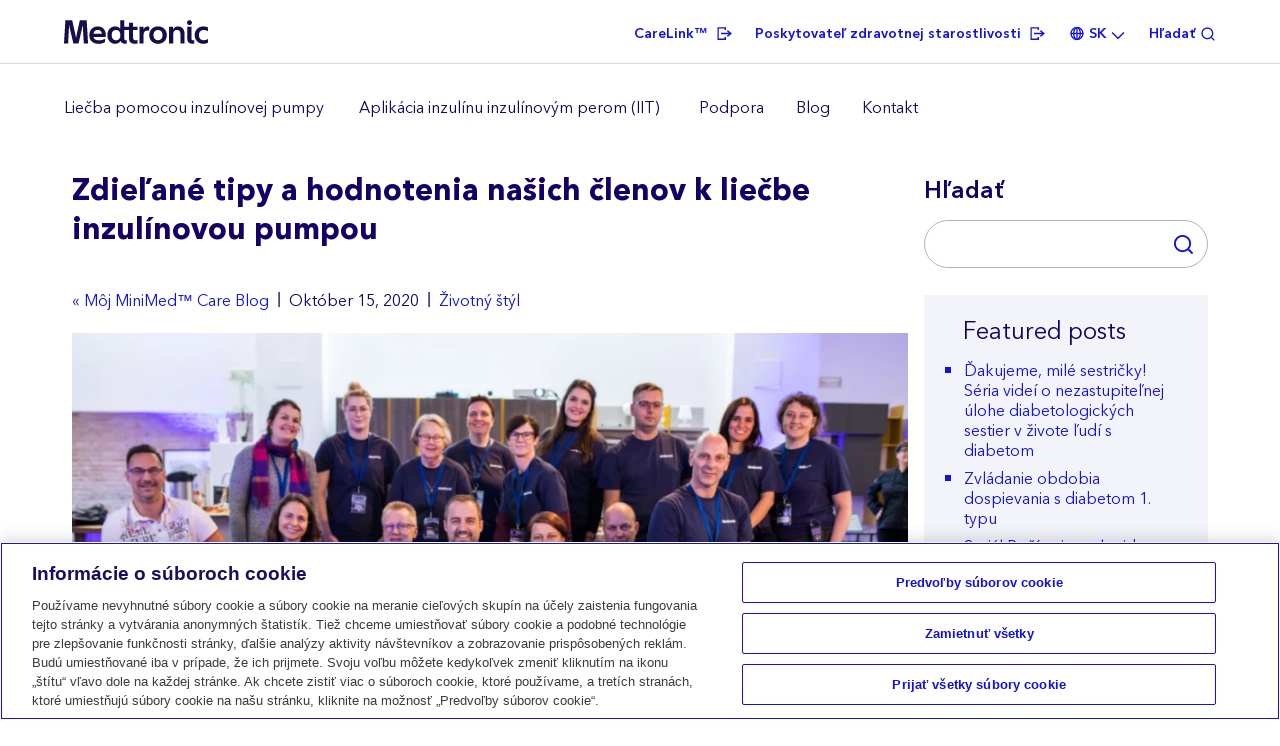

--- FILE ---
content_type: text/html; charset=UTF-8
request_url: https://www.medtronic-diabetes.com/sk-SK/blog/zdielane-tipy-hodnotenia-nasich-clenov-k-liecbe-inzulinovou-pumpou
body_size: 12552
content:
<!DOCTYPE html><html lang="sk" dir="ltr" prefix="content: http://purl.org/rss/1.0/modules/content/ dc: http://purl.org/dc/terms/ foaf: http://xmlns.com/foaf/0.1/ og: http://ogp.me/ns# rdfs: http://www.w3.org/2000/01/rdf-schema# schema: http://schema.org/ sioc: http://rdfs.org/sioc/ns# sioct: http://rdfs.org/sioc/types# skos: http://www.w3.org/2004/02/skos/core# xsd: http://www.w3.org/2001/XMLSchema# "><head><script type="application/ld+json">{"@context": "https://schema.org/","@type": "Article","author": {"@type": "Organization","name": "Medtronic"},"headline": "Zdieľané tipy a hodnotenia našich členov k liečbe inzulínovou pumpou | Medtronic Diabetes Slovensko","image": {"@type": "ImageObject","url": "https://www.medtronic-diabetes.com/sites/prd/files/styles/blog_full_image/public/shared/images/2022-01/patient_advisory_network_0.png"},"datePublished": "2020-10-15T17:15:44+02:00","publisher": {"@type": "Organization","name": "Medtronic","logo": {"@type": "ImageObject","url": "https://www.medtronic-diabetes.com/themes/custom/minimed_2025/logo.svg"}}}</script><!-- OneTrust Cookies Consent Notice start for medtronic-diabetes.com --><script type="text/javascript" src=https://cdn.cookielaw.org/consent/d8a0217e-6a73-4fa2-8193-25f461ff294e/OtAutoBlock.js ></script><script src="https://cdn.cookielaw.org/scripttemplates/otSDKStub.js" data-document-language="true" type="text/javascript" charset="UTF-8" data-domain-script="d8a0217e-6a73-4fa2-8193-25f461ff294e" ></script><script type="text/javascript">
function OptanonWrapper() { }
</script><!-- OneTrust Cookies Consent Notice end for medtronic-diabetes.com --> <!-- Google Tag Manager --><script>
if (navigator.userAgent.indexOf("Speed Insights") == -1) {
dataLayer = [{
"country":"SK",
"environment":"production",
}];
(function(w,d,s,l,i){w[l]=w[l]||[];w[l].push({'gtm.start':
new Date().getTime(),event:'gtm.js'});var f=d.getElementsByTagName(s)[0],
j=d.createElement(s),dl=l!='dataLayer'?'&l='+l:'';j.async=true;j.src=
'https://www.googletagmanager.com/gtm.js?id='+i+dl;f.parentNode.insertBefore(j,f);
})(window,document,'script','dataLayer','GTM-PKKM2NX');
}
</script><!-- End Google Tag Manager --><meta charset="utf-8" /><meta name="robots" content="index, follow" /><meta name="description" content="Spoločnosť Medtronic Diabetes prináša integrovaný systém, ktorý spája inzulínovú pumpu s kontinuálnym monitorovaním glukózy. Začnite s liečbou pomocou inzulínovej pumpy a kontinuálneho monitorovania glukózy." /><meta property="og:site_name" content="Medtronic Diabetes Slovensko" /><meta property="og:type" content="website" /><meta property="og:url" content="https://www.medtronic-diabetes.com/sk-SK/blog/zdielane-tipy-hodnotenia-nasich-clenov-k-liecbe-inzulinovou-pumpou" /><meta property="og:title" content="Zdieľané tipy a hodnotenia našich členov k liečbe inzulínovou pumpou" /><meta property="og:image" content="https://www.medtronic-diabetes.com/" /><meta name="Generator" content="Drupal 10 (https://www.drupal.org)" /><meta name="MobileOptimized" content="width" /><meta name="HandheldFriendly" content="true" /><meta name="viewport" content="width=device-width, initial-scale=1.0, maximum-scale=1, user-scalable=no" /><link rel="icon" href="/themes/custom/minimed_2025/favicon.ico" type="image/vnd.microsoft.icon" /><title>Zdieľané tipy a hodnotenia našich členov k liečbe inzulínovou pumpou | Medtronic Diabetes Slovensko</title><link rel="stylesheet" media="all" href="/core/modules/system/css/components/align.module.css?t8wpw8" /><link rel="stylesheet" media="all" href="/core/modules/system/css/components/fieldgroup.module.css?t8wpw8" /><link rel="stylesheet" media="all" href="/core/modules/system/css/components/container-inline.module.css?t8wpw8" /><link rel="stylesheet" media="all" href="/core/modules/system/css/components/clearfix.module.css?t8wpw8" /><link rel="stylesheet" media="all" href="/core/modules/system/css/components/details.module.css?t8wpw8" /><link rel="stylesheet" media="all" href="/core/modules/system/css/components/hidden.module.css?t8wpw8" /><link rel="stylesheet" media="all" href="/core/modules/system/css/components/item-list.module.css?t8wpw8" /><link rel="stylesheet" media="all" href="/core/modules/system/css/components/js.module.css?t8wpw8" /><link rel="stylesheet" media="all" href="/core/modules/system/css/components/nowrap.module.css?t8wpw8" /><link rel="stylesheet" media="all" href="/core/modules/system/css/components/position-container.module.css?t8wpw8" /><link rel="stylesheet" media="all" href="/core/modules/system/css/components/reset-appearance.module.css?t8wpw8" /><link rel="stylesheet" media="all" href="/core/modules/system/css/components/resize.module.css?t8wpw8" /><link rel="stylesheet" media="all" href="/core/modules/system/css/components/system-status-counter.css?t8wpw8" /><link rel="stylesheet" media="all" href="/core/modules/system/css/components/system-status-report-counters.css?t8wpw8" /><link rel="stylesheet" media="all" href="/core/modules/system/css/components/system-status-report-general-info.css?t8wpw8" /><link rel="stylesheet" media="all" href="/core/modules/system/css/components/tablesort.module.css?t8wpw8" /><link rel="stylesheet" media="all" href="/core/modules/views/css/views.module.css?t8wpw8" /><link rel="stylesheet" media="all" href="/themes/custom/medtronic_bs5/build/components/block/block.css?t8wpw8" /><link rel="stylesheet" media="all" href="/themes/custom/minimed_2025/build/css/main.style.css?t8wpw8" /></head><body class="node-2118 node-type--blog theme-minimed-2025 sk-SK page-node-2118 blog hide-mobile-menu path-node page-node-type-blog context-blog-zdielane-tipy-hodnotenia-nasich-clenov-k-liecbe-inzulinovou-pumpou ltr-direction" style="display: none"> <noscript><iframe src="https://www.googletagmanager.com/ns.html?id=GTM-PKKM2NX" height="0" width="0" style="display:none;visibility:hidden"></iframe></noscript> <a href="#main-content" class="visually-hidden focusable"> Skip to main content </a><div class="dialog-off-canvas-main-canvas" data-off-canvas-main-canvas><div id="page" class="page" data-scroll-container><div class="page__global_messages"></div> <header id="header" class="main-header"><div class="sticky-header"><div class="wrap-inner-top-header"><div class="wrap-inner-header"><div id="top-header" class=""><div class="container-xl d-flex align-items-center justify-content-center justify-content-lg-end "> <button id="navbar-toggler" class="navbar-toggler d-flex d-lg-none justify-content-center align-items-center collapsed" type="button" data-bs-toggle="collapse" data-bs-target=".navbar-collapse" aria-controls="navbar-collapse" aria-expanded="false" aria-label="Toggle navigation"> <span class="navbar-toggler-icon"></span> </button><div class="block block--minimed-2025-branding"> <a href="/sk-SK" class="navbar-brand d-lg-flex align-items-center " aria-label=""> <img src="/themes/custom/minimed_2025/logo.svg" width="30" height="auto" alt="Medtronic Diabetes logo" /> </a></div><div id="navbar-top-right" class="ml-lg-auto d-flex w-lg-100"><div id="navbar-top-right-desk" class="w-100 d-none d-lg-flex"><div class="block--usermenu block block--minimed-2025-usermenusk"><ul class="nav menu-items-4 user-nav"><li class="nav-item item-1 health-care-link"> <a href="https://carelink.minimed.eu/" class="nav-link" target="" title="CareLink™" data-ga-element="link" data-ga-section="head" data-ga-title="carelink_eu"><span class="inner-nav-link d-flex h-100 align-items-center">CareLink™</span></a></li><li class="nav-item item-2 health-care-link"> <a href="https://hcp.medtronic-diabetes.com/en-GB" class="nav-link" target="_blank" title="Poskytovateľ zdravotnej starostlivosti" data-ga-element="link" data-ga-section="head" data-ga-title="health_care_professionals"><span class="inner-nav-link d-flex h-100 align-items-center">Poskytovateľ zdravotnej starostlivosti</span></a></li><li class="nav-item item-3 navbar-text country-switcher-link"><div class="dropdown nav-link"><span aria-expanded="false" class="dropdown-toggle dropdown-country-switcher" data-bs-toggle="dropdown" data-ga-element="link" data-ga-section="head" data-ga-title="country_selector" data-toggle="dropdown" type="button">SK</span><div class="dropdown-menu dropdown-menu-end dropdown-menu-right DOM-slider-hidden" style="display: block;"><div class="dropdown wrap-select-country-switcher"><div aria-expanded="false" class="wrap-dropdown-select-country-switcher js-form-item js-form-type-textfield form-item form-item-name js-form-item-name form-group floating-label icon-sk" data-bs-toggle="dropdown" data-toggle="dropdown"><input class="required form-control dropdown-select-country-switcher" maxlength="60" name="country" placeholder=" " readonly="readonly" size="60" type="text" value="Slovensko (SK)" /><label class="js-form-required form-required" for="edit-name">Krajina</label></div><div class="dropdown-menu"><div class="country-switcher dropdown"><input class="form-control autocomplete-input country-name" name="country_name" placeholder="Začnite písať..." type="text" value="" /></div></div><div class="wrap-save-country"><a class="btn btn-primary w-100 save-country px-4" data-ga-element="cta" data-ga-section="country_selector_menu" data-ga-title="save_changes" href="/sk-SK">Uložiť zmeny</a></div></div></div></div></li><li class="nav-item item-4 navbar-text open-search"> <span class="nav-link" target="" title="Hľadať" data-ga-element="link" data-ga-section="head" data-ga-title="search"><span class="inner-nav-link d-flex h-100 align-items-center">Hľadať</span></span></li></ul></div></div><div id="btn-mobile-search" class="open-search"> <button class="nav-link d-lg-none" type="button"> <span class="search-icon"></span> </button></div></div></div><div id="navbar-search" class="container-xl DOM-slider-hidden"><div class="search-block-form needs-validation block block--minimed-2025-searchform" data-drupal-selector="search-block-form" role="search"><form action="/sk-SK/search/node" method="get" id="search-block-form" accept-charset="UTF-8" class="form"><div class="js-form-item form-item js-form-type-search form-item-keys js-form-item-keys form-no-label form-group"> <input title="Enter the terms you wish to search for." data-drupal-selector="edit-keys" type="search" id="edit-keys" name="keys" value="" size="20" maxlength="128" placeholder="Search" class="form-search form-control"></div><input data-drupal-selector="edit-advanced-form" type="hidden" name="advanced-form" value="1" class="form-control"><input data-drupal-selector="edit-f-0" type="hidden" name="f[0]" value="language:sk-SK" class="form-control"><div data-drupal-selector="edit-actions" class="form-actions js-form-wrapper form-wrapper" id="edit-actions"><input class="btn btn-primary js-form-submit form-submit btn btn-primary" data-drupal-selector="edit-submit" type="submit" id="edit-submit" value="Search"></div></form></div></div></div><div id="bottom-header" data-simplebar=""><div class="inner-bottom-header d-flex justify-content-center"> <nav class="navbar navbar-light navbar-expand-lg justify-content-between navbar-primary "><div class="collapse navbar-collapse"><div class="main-menu block block--minimed-2025-mainmenusknb25"><ul class="nav menu-items-5 navbar-nav"><li class="nav-item item-1 dropdown navbar-text "> <span class="nav-link dropdown-toggle" data-bs-toggle="dropdown" title="Liečba pomocou inzulínovej pumpy" data-ga-element="link" data-ga-section="head" data-ga-title="insulin_pump_therapies"><span class="inner-nav-link d-flex h-100 align-items-center">Liečba pomocou inzulínovej pumpy</span></span><div class="dropdown-menu DOM-slider-hidden" style="display: block;"><div class="inner-dropdown-menu inner-dropdown-menu-1"> <span class="dropdown-item no-link no-title-head p-0 mb-0" target=""></span><div class="inner-item-menu"> <span class="nav-item "> <a href="/sk-SK/liecba-pomocou-inzulinovej-pumpy" class="nav-link" target="" title="Čo je terapia inzulínovou pumpou?" data-ga-title="insulin_pump_therapy" data-ga-element="link" data-ga-section="insulin_pump_therapies">Čo je terapia inzulínovou pumpou?</a> </span> <span class="nav-item "> <a href="/sk-SK/liecba-pomocou-inzulinovej-pumpy/system-minimed-780g" class="nav-link" target="" title="Systém MiniMed™ 780G" data-ga-title="minimed_780g_system" data-ga-element="link" data-ga-section="insulin_pump_therapies">Systém MiniMed™ 780G</a> </span> <span class="nav-item "> <a href="/sk-SK/prislusenstvo/prislusenstvo-pre-inzulinove-pumpy-minimed" class="nav-link" target="" title="Príslušenstvo pre inzulínové pumpy MiniMed™" data-ga-title="accessories" data-ga-element="link" data-ga-section="insulin_pump_therapies">Príslušenstvo pre inzulínové pumpy MiniMed™</a> </span></div></div></div></li><li class="nav-item item-2 dropdown navbar-text "> <span class="nav-link dropdown-toggle" data-bs-toggle="dropdown" title="Aplikácia inzulínu inzulínovým perom (IIT)" data-ga-element="link" data-ga-section="head" data-ga-title="multiple_daily_injection_therapies"><span class="inner-nav-link d-flex h-100 align-items-center">Aplikácia inzulínu inzulínovým perom (IIT)</span></span><div class="dropdown-menu DOM-slider-hidden" style="display: block;"><div class="inner-dropdown-menu inner-dropdown-menu-1"> <span class="dropdown-item no-link no-title-head p-0 mb-0" target=""></span><div class="inner-item-menu"> <span class="nav-item "> <a href="/sk-SK/co-je-to-kontinualne-monitorovanie-glukozy" class="nav-link" target="" title="Čo je to kontinuálne monitorovanie glukózy?" data-ga-title="cgm_system" data-ga-element="link" data-ga-section="multiple_daily_injection_therapies">Čo je to kontinuálne monitorovanie glukózy?</a> </span> <span class="nav-item "> <a href="/sk-SK/guardian4-cgm-system" class="nav-link" target="" title="Guardian™ 4 smart CGM System" data-ga-title="guardian_4_sensor" data-ga-element="link" data-ga-section="multiple_daily_injection_therapies">Guardian™ 4 smart CGM System</a> </span> <span class="nav-item "> <a href="/sk-SK/i-port-advance" class="nav-link" target="" title="i-Port Advance™" data-ga-title="i_port" data-ga-element="link" data-ga-section="multiple_daily_injection_therapies">i-Port Advance™</a> </span></div></div></div></li><li class="nav-item item-3 dropdown navbar-text column-menu"> <span class="nav-link dropdown-toggle" data-bs-toggle="dropdown" title="Podpora" data-ga-element="link" data-ga-section="head" data-ga-title="support_and_online_services"><span class="inner-nav-link d-flex h-100 align-items-center">Podpora</span></span><div class="dropdown-menu DOM-slider-hidden" style="display: block;"><div class="inner-column-menu items-column-3"><div class="inner-dropdown-menu inner-dropdown-menu-1"> <span class="dropdown-item no-link" target="" title="Online služby a edukácie">Online služby a edukácie</span><div class="inner-item-menu"> <span class="nav-item "> <a href="/sk-SK/wecare-info" class="nav-link" target="" title="WeCare – Zistite viac o našich službách" data-ga-title="wecare" data-ga-element="link" data-ga-section="support_and_online_services">WeCare – Zistite viac o našich službách</a> </span> <span class="nav-item "> <a href="/sk-SK/softver/carelink" class="nav-link" target="" title="CareLink" data-ga-title="carelink" data-ga-element="link" data-ga-section="support_and_online_services">CareLink</a> </span> <span class="nav-item "> <a href="/sk-SK/podpora/aktualizacie-softveru-carelink-personal" class="nav-link" target="" title="CareLink Personal Uploader" data-ga-title="carelink_personal" data-ga-element="link" data-ga-section="support_and_online_services">CareLink Personal Uploader</a> </span></div></div><div class="inner-dropdown-menu inner-dropdown-menu-2"> <span class="dropdown-item no-link" target="" title="Podpora">Podpora</span><div class="inner-item-menu"> <span class="nav-item "> <a href="/sk-SK/zdroje" class="nav-link" target="" title="Zdroje" data-ga-title="resources_hub" data-ga-element="link" data-ga-section="support_and_online_services">Zdroje</a> </span> <span class="nav-item "> <a href="/sk-SK/skontrolovat-kompatibilitu-s-aplikaciami" class="nav-link" target="" title="Kompatibilita aplikácií pre mobilné telefóny" data-ga-title="compatibility_app_page" data-ga-element="link" data-ga-section="support_and_online_services">Kompatibilita aplikácií pre mobilné telefóny</a> </span></div></div><div class="inner-dropdown-menu inner-dropdown-menu-3"> <span class="dropdown-item no-link" target="" title="Komponenty systému inzulínovej pumpy">Komponenty systému inzulínovej pumpy</span><div class="inner-item-menu"> <span class="nav-item "> <a href="/sk-SK/liecba-pomocou-inzulinovej-pumpy/infuzne-supravy" class="nav-link" target="" title="Infúzne súpravy" data-ga-title="infusion_sets" data-ga-element="link" data-ga-section="support_and_online_services">Infúzne súpravy</a> </span></div></div></div></div></li><li class="nav-item item-4 "> <a href="/sk-SK/blog" class="nav-link" target="" title="Blog" data-ga-element="link" data-ga-section="head" data-ga-title="blog"><span class="inner-nav-link d-flex h-100 align-items-center">Blog</span></a></li><li class="nav-item item-5 "> <a href="/sk-SK/kontakt" class="nav-link" target="" title="Kontakt" data-ga-element="link" data-ga-section="head" data-ga-title="contact_us"><span class="inner-nav-link d-flex h-100 align-items-center">Kontakt</span></a></li></ul></div><div class="d-lg-none w-100 mobile-user-menu block block--minimed-2025-usermenu-2"></div><div class="d-lg-none w-100 mobile-user-menu block block--minimed-2025-usermenusk-2"><ul class="nav menu-items-4 user-nav"><li class="nav-item item-1 health-care-link"> <a href="https://carelink.minimed.eu/" class="nav-link" target="" title="CareLink™" data-ga-element="link" data-ga-section="head" data-ga-title="carelink_eu"><span class="inner-nav-link d-flex h-100 align-items-center">CareLink™</span></a></li><li class="nav-item item-2 health-care-link"> <a href="https://hcp.medtronic-diabetes.com/en-GB" class="nav-link" target="_blank" title="Poskytovateľ zdravotnej starostlivosti" data-ga-element="link" data-ga-section="head" data-ga-title="health_care_professionals"><span class="inner-nav-link d-flex h-100 align-items-center">Poskytovateľ zdravotnej starostlivosti</span></a></li><li class="nav-item item-3 navbar-text country-switcher-link"><div class="dropdown nav-link"><span aria-expanded="false" class="dropdown-toggle dropdown-country-switcher" data-bs-toggle="dropdown" data-ga-element="link" data-ga-section="head" data-ga-title="country_selector" data-toggle="dropdown" type="button">SK</span><div class="dropdown-menu dropdown-menu-end dropdown-menu-right DOM-slider-hidden" style="display: block;"><div class="dropdown wrap-select-country-switcher"><div aria-expanded="false" class="wrap-dropdown-select-country-switcher js-form-item js-form-type-textfield form-item form-item-name js-form-item-name form-group floating-label icon-sk" data-bs-toggle="dropdown" data-toggle="dropdown"><input class="required form-control dropdown-select-country-switcher" maxlength="60" name="country" placeholder=" " readonly="readonly" size="60" type="text" value="Slovensko (SK)" /><label class="js-form-required form-required" for="edit-name">Krajina</label></div><div class="dropdown-menu"><div class="country-switcher dropdown"><input class="form-control autocomplete-input country-name" name="country_name" placeholder="Začnite písať..." type="text" value="" /></div></div><div class="wrap-save-country"><a class="btn btn-primary w-100 save-country px-4" data-ga-element="cta" data-ga-section="country_selector_menu" data-ga-title="save_changes" href="/sk-SK">Uložiť zmeny</a></div></div></div></div></li><li class="nav-item item-4 navbar-text open-search"> <span class="nav-link" target="" title="Hľadať" data-ga-element="link" data-ga-section="head" data-ga-title="search"><span class="inner-nav-link d-flex h-100 align-items-center">Hľadať</span></span></li></ul></div></div> </nav></div></div></div></div></div> </header> <main><div class="page__messages container-xl"><div data-drupal-messages-fallback class="hidden"></div></div><div class="page__content_top"><div class="container-xl"><div class="row"></div></div></div> <section id="wrap-main-content"><div class="container-xl"><div class="d-flex flex-column flex-lg-row"><div class="page__content page__content col-lg-8 col-xl-9 p-md-0 pe-lg-3"><div class="block block--minimed-2025-content"> <article about="/sk-SK/blog/zdielane-tipy-hodnotenia-nasich-clenov-k-liecbe-inzulinovou-pumpou" class="node node-full block-m-bottom node--promoted blog blog--full"><h1 class="title-full">Zdieľané tipy a hodnotenia našich členov k liečbe inzulínovou pumpou</h1><div class="post-created"> <a href="/sk-SK/blog">« Môj MiniMed™ Care Blog</a> <span class="px-1 delimiter">|</span> Október 15, 2020 <span class="pe-2 ps-1 delimiter">|</span><dd class="keywords d-inline"><a href="/sk-SK/blog-category/lifestyle"> Životný štýl </a></dd></div><div class="field field--name-field-blog-header-banner field--type-image field--label-hidden field__item"> <picture> <source srcset="/sites/prd/files/styles/blog_full_image_mobile/public/shared/images/2022-01/patient_advisory_network_0.webp?itok=JIHKKhxm 1x, /sites/prd/files/styles/blog_full_image_mobile_2x/public/shared/images/2022-01/patient_advisory_network_0.webp?itok=eYMTDLkf 2x" media="(max-width: 991px)" type="image/webp" width="876" height="535"/> <source srcset="/sites/prd/files/styles/blog_full_image_tablet/public/shared/images/2022-01/patient_advisory_network_0.webp?itok=9iAue9_D 1x, /sites/prd/files/styles/blog_full_image_tablet_2/public/shared/images/2022-01/patient_advisory_network_0.webp?itok=-pev5Oyj 2x" media="(min-width: 992px) and (max-width: 1199px)" type="image/webp" width="694" height="424"/> <source srcset="/sites/prd/files/styles/blog_full_image/public/shared/images/2022-01/patient_advisory_network_0.webp?itok=Q7Lm-WKM 1x, /sites/prd/files/styles/blog_full_image_desktop_2x/public/shared/images/2022-01/patient_advisory_network_0.webp?itok=-zHlqYIr 2x" media="(min-width: 1200px)" type="image/webp" width="929" height="568"/> <source srcset="/sites/prd/files/styles/blog_full_image_mobile/public/shared/images/2022-01/patient_advisory_network_0.png?itok=JIHKKhxm 1x, /sites/prd/files/styles/blog_full_image_mobile_2x/public/shared/images/2022-01/patient_advisory_network_0.png?itok=eYMTDLkf 2x" media="(max-width: 991px)" type="image/png" width="876" height="535"/> <source srcset="/sites/prd/files/styles/blog_full_image_tablet/public/shared/images/2022-01/patient_advisory_network_0.png?itok=9iAue9_D 1x, /sites/prd/files/styles/blog_full_image_tablet_2/public/shared/images/2022-01/patient_advisory_network_0.png?itok=-pev5Oyj 2x" media="(min-width: 992px) and (max-width: 1199px)" type="image/png" width="694" height="424"/> <source srcset="/sites/prd/files/styles/blog_full_image/public/shared/images/2022-01/patient_advisory_network_0.png?itok=Q7Lm-WKM 1x, /sites/prd/files/styles/blog_full_image_desktop_2x/public/shared/images/2022-01/patient_advisory_network_0.png?itok=-zHlqYIr 2x" media="(min-width: 1200px)" type="image/png" width="929" height="568"/> <img loading="eager" width="929" height="568" src="/sites/prd/files/styles/blog_full_image/public/shared/images/2022-01/patient_advisory_network_0.png?itok=Q7Lm-WKM" alt="Patient advisory network" typeof="foaf:Image" class="img-fluid"> </picture></div><div class="wrap-body"><div class="field field--name-body field--type-text-with-summary field--label-hidden field__item"><p>Pozrite si tipy a triky týkajúce sa terapie pomocou pumpy</p><p>"Prečo zvonil ten alarm pred pol hodinou? Skontrolujte si to v histórii =&gt; alarm history -menu!"</p><p>"Pred vstupom do bazéna alebo pred sprchovaním aplikujem svojej dcére na oblasť zavedenia infúzie vodeodolnú náplasť."</p><p>"Uprednostňujem puzdro s priehľadným okienkom pre deti, aby si to mohli ľahšie kontrolovať."</p><p>"Používam funkciu dočasnej regulácie a zabudovaného pomocníka pre ľahšiu kontrolu spotreby inzulínu ."</p><p>"Vždy majte po ruke náhradné batérie."</p><p>"Infúznu súpravu aplikujte vždy v stoji. Koža tak ostáva napnutá".</p><p>"Odstráňte ochlpenie pre lepšie umiestnenie infúznej súpravy a senzora."</p><p>"Vždy používajte vodotesný kryt pre senzor a vysielač (je vhodné použiť o čosi väčší, aspoň 2cm z každej strany)."</p><p>"Nie je dôvod mať obavy z hladiny mojej glukózy, keďže ma to vždy upozorní pri každom výkyve. Obmedzí to výdaj inzulínu ešte pred tým, ako mi hladina glukózy výrazne klesne. Vďaka tomu mávam nočné hypoglykémie iba 3-krát do roka, namiesto troch za týždeň ako kedysi!!!"</p><p>"Obmieňajte miesta aplikácie infúznej súpravy."</p><p>"Inzulínová pumpa je zariadenie na zvládanie vášho diabetu. Využite ju na dosiahnutie vašich cieľov a naplnenie snov. Nenechajte sa obmedzovať diabetom a užívajte si život tak, ako ostatní :)"</p><p>"Je to druhá najlepšia vec, ktorú môžete dostať. Tou prvou je zbaviť sa diabetu...ale to bohužiaľ možné nie je (= "</p><p>"Človek sa časom naučí vymieňať infúznu súpravu pred jedlom (v čase pred bolusom), pretože bolus je dostatočne veľká dávka na to, aby som sa presvedčil či infúzna súprava funguje a prísun inzulínu nie je zablokovaný."</p><p>"Ak máte dobre nastavené hodnoty bazálu, funkcia "vypnutie pred hypoglykémiou" funguje vynikajúco! Hodnoty bazálu musia byť otestované a nastavené, aby pumpa dobre fungovala."</p></div></div> </article></div></div><div class="page__sidebar_second block-m-bottom col-lg-4 col-xl-3 p-md-0"><div class="views-exposed-form needs-validation search-blog-block block block--minimed-2025-exposedformblogpage-4" data-drupal-selector="views-exposed-form-blog-page-4"><h2>Hľadať</h2><form action="/sk-SK/blog-all" method="get" id="views-exposed-form-blog-page-4" accept-charset="UTF-8" class="form"><div class="js-form-item form-item js-form-type-textfield form-item-keys js-form-item-keys form-no-label form-group"> <input title="Search keywords" data-drupal-selector="edit-keys" type="text" id="edit-keys" name="keys" value="" size="15" maxlength="128" class="form-textfield form-control" placeholder=" "></div><div data-drupal-selector="edit-actions" class="form-actions js-form-wrapper form-wrapper" id="edit-actions"><input class="btn btn-primary js-form-submit form-submit btn btn-primary" data-drupal-selector="edit-submit-blog" type="submit" id="edit-submit-blog" value="Apply"></div></form></div><div class="views-element-container features-blog-block block block--minimed-2025-views-block--blog-block-1"><h2>Featured posts</h2><div><div class="view js-view-dom-id-d6931c7e0c685f288bf7cfcc55b1945e201afefa188c14e73f8247aa78df4aad view-blog"><div class="view-content"><div class="item-list"><ul><li><div class="views-field views-field-title"><span class="field-content"><a href="/sk-SK/blog/dakujeme-mile-sestricky-seria-videi-o-nezastupitelnej-ulohe-diabetologickych-sestier-v-zivote"> Ďakujeme, milé sestričky! Séria videí o nezastupiteľnej úlohe diabetologických sestier v živote ľudí s diabetom </a></span></div></li><li><div class="views-field views-field-title"><span class="field-content"><a href="/sk-SK/blog/zvladanie-obdobia-dospievania-s-diabetom-1-typu">Zvládanie obdobia dospievania s diabetom 1. typu</a></span></div></li><li><div class="views-field views-field-title"><span class="field-content"><a href="/sk-SK/blog/serial-pocitanie-sacharidov-rozne-rychlosti-sacharidov">Seriál Počítanie sacharidov: rôzne rýchlosti sacharidov</a></span></div></li><li><div class="views-field views-field-title"><span class="field-content"><a href="/sk-SK/blog/crevna-mikroflora-prekvapiva-indicia-pri-diabete">Črevná mikroflóra: prekvapivá indícia pri diabete</a></span></div></li><li><div class="views-field views-field-title"><span class="field-content"><a href="/sk-SK/blog/serial-pocitanie-sacharidov-6-blaznivych-tvrdeni-o-pocitani-sacharidov">Seriál Počítanie sacharidov: 6 bláznivých tvrdení o počítaní sacharidov </a></span></div></li></ul></div></div></div></div></div><div class="views-element-container archives-blog-block block block--minimed-2025-views-block--blog-block-2"><h2>Archives</h2><div><div class="view js-view-dom-id-36ec999ee8c83dbf51e0902734ceefe0690a8b1db0d6b6580b74ea162b7493fc view-blog"><div class="view-content"><ul><li><a href="/sk-SK/blog-archive/202409">September 2024</a></li><li><a href="/sk-SK/blog-archive/202309">September 2023</a></li><li><a href="/sk-SK/blog-archive/202306">Jún 2023</a></li><li><a href="/sk-SK/blog-archive/202303">Marec 2023</a></li><li><a href="/sk-SK/blog-archive/202211">November 2022</a></li><li><a href="/sk-SK/blog-archive/202210">Október 2022</a></li><li><a href="/sk-SK/blog-archive/202206">Jún 2022</a></li><li><a href="/sk-SK/blog-archive/202203">Marec 2022</a></li><li><a href="/sk-SK/blog-archive/202111">November 2021</a></li><li><a href="/sk-SK/blog-archive/202109">September 2021</a></li><li><a href="/sk-SK/blog-archive/202106">Jún 2021</a></li><li><a href="/sk-SK/blog-archive/202103">Marec 2021</a></li><li><a href="/sk-SK/blog-archive/202010">Október 2020</a></li><li><a href="/sk-SK/blog-archive/202006">Jún 2020</a></li><li><a href="/sk-SK/blog-archive/201911">November 2019</a></li><li><a href="/sk-SK/blog-archive/201908">August 2019</a></li><li><a href="/sk-SK/blog-archive/201902">Február 2019</a></li><li><a href="/sk-SK/blog-archive/201812">December 2018</a></li><li><a href="/sk-SK/blog-archive/201811">November 2018</a></li><li><a href="/sk-SK/blog-archive/201808">August 2018</a></li><li><a href="/sk-SK/blog-archive/201806">Jún 2018</a></li><li><a href="/sk-SK/blog-archive/201802">Február 2018</a></li><li><a href="/sk-SK/blog-archive/201708">August 2017</a></li><li><a href="/sk-SK/blog-archive/201707">Júl 2017</a></li><li><a href="/sk-SK/blog-archive/201705">Máj 2017</a></li><li><a href="/sk-SK/blog-archive/201702">Február 2017</a></li><li><a href="/sk-SK/blog-archive/201611">November 2016</a></li></ul></div></div></div></div></div></div></div> </section> </main> <footer class="footer_bs5 "><div class="page__footer_top_bs5"><div class="container-xl"><div class="page__footer_top_inner_bs5 d-flex flex-wrap w-100"><div class="help-center-block w-100 block--type-basic block block--basic block--minimed-2025-stillhavesomedoubts"><div class="field field--name-body field--type-text-with-summary field--label-hidden field__item"><h3 class="h2 small-title text-blue-navy">Stále máte nejaké pochybnosti?</h3><div class="d-lg-flex"><div class="col-lg-7 mb-5 mb-lg-4 p-0 pe-lg-3 pr-lg-3 d-flex align-items-start d-none"><svg class="mt-2 me-3 mr-3" fill="none" height="40" style="min-width:44px;" viewbox="-1 -1 42 42" width="40" xmlns="http://www.w3.org/2000/svg"><circle cx="20" cy="20" r="19.25" stroke="#140066" stroke-width="1.5"></circle><path d="M18.896 22.952C18.896 22.376 18.984 21.872 19.16 21.44C19.336 21.008 19.552 20.632 19.808 20.312C20.08 19.992 20.416 19.656 20.816 19.304L21.488 18.704C21.936 18.336 22.28 17.944 22.52 17.528C22.76 17.112 22.88 16.616 22.88 16.04C22.88 15.464 22.744 14.96 22.472 14.528C22.216 14.096 21.856 13.768 21.392 13.544C20.944 13.32 20.44 13.208 19.88 13.208C19.32 13.208 18.816 13.328 18.368 13.568C17.936 13.808 17.584 14.144 17.312 14.576C17.04 14.992 16.864 15.472 16.784 16.016L15.152 15.728C15.312 14.912 15.608 14.208 16.04 13.616C16.488 13.008 17.048 12.544 17.72 12.224C18.392 11.888 19.136 11.72 19.952 11.72C20.816 11.72 21.6 11.888 22.304 12.224C23.024 12.56 23.584 13.048 23.984 13.688C24.4 14.312 24.608 15.064 24.608 15.944C24.608 16.6 24.512 17.16 24.32 17.624C24.144 18.072 23.904 18.464 23.6 18.8C23.312 19.12 22.912 19.488 22.4 19.904C21.904 20.32 21.528 20.664 21.272 20.936C21.032 21.208 20.856 21.528 20.744 21.896C20.632 22.248 20.576 22.712 20.576 23.288V24.392H18.896V22.952ZM19.904 29.144C19.536 29.144 19.224 29.016 18.968 28.76C18.728 28.504 18.608 28.2 18.608 27.848C18.608 27.496 18.728 27.192 18.968 26.936C19.224 26.68 19.536 26.552 19.904 26.552C20.272 26.552 20.576 26.68 20.816 26.936C21.072 27.192 21.2 27.496 21.2 27.848C21.2 28.2 21.072 28.504 20.816 28.76C20.576 29.016 20.272 29.144 19.904 29.144Z" fill="#140066"></path></svg><div class="d-flex flex-column justify-content-center"><p class="mb-2">Tu nájdete naše najčastejšie otázky</p><a class="more-link" data-ga-element="link" data-ga-section="prefooter" data-ga-title="help_center" href="#" tabindex="-1">Prejdite do Centra pomoci</a></div></div><div class="col-lg-5 mb-5 mb-lg-4 p-0 d-flex align-items-center"><svg class="mt-2 me-3 mr-3" fill="none" height="44" style="min-width:44px;" viewbox="-1 -1 46 46" width="44" xmlns="http://www.w3.org/2000/svg"><path d="M19.4506 24.5465L19.3799 24.6172L19.4506 24.5465C15.8522 20.948 14.2557 18.6833 13.6079 17.274C13.2842 16.5699 13.2004 16.0859 13.2169 15.7594C13.2332 15.436 13.3479 15.2642 13.4321 15.1797C13.4322 15.1796 13.4323 15.1795 13.4324 15.1795L13.8744 14.7429L13.8746 14.7428L13.887 14.7306C15.1293 13.5083 16.3175 12.3394 16.5765 10.7199C16.8372 9.09016 16.155 7.03616 13.7497 4.04477C12.062 1.94437 10.393 0.9 8.65027 0.9C7.47684 0.9 6.44672 1.37212 5.52004 2.04287C4.59691 2.71106 3.76898 3.58203 2.99954 4.39148L2.99386 4.39745C2.99385 4.39747 2.99383 4.39749 2.99381 4.3975C2.94469 4.44894 2.89596 4.5001 2.84755 4.5509C2.63674 4.7722 2.43223 4.98688 2.22956 5.18901L2.22948 5.18909C1.33437 6.08378 0.897873 7.49807 0.900008 9.25652C0.902145 11.0166 1.34336 13.1346 2.21931 15.4552C4.14562 20.5603 7.94592 26.1084 12.9196 31.079C21.7802 39.9406 30.2123 43.1 34.7595 43.1C36.5257 43.1 37.9329 42.6455 38.8084 41.7662C39.0585 41.5188 39.3254 41.2642 39.6013 41.0037L39.6015 41.0035L39.6065 40.9987C40.4383 40.2083 41.334 39.3572 42.0088 38.4053C42.686 37.4501 43.1465 36.3856 43.0963 35.169C43.0271 33.4883 41.9853 31.8793 39.9548 30.2473C37.538 28.3048 35.6346 27.3818 33.9779 27.3818C31.9548 27.3818 30.6323 28.7259 29.2709 30.1095L29.2636 30.1168L29.2634 30.1171L28.8198 30.5648C28.8197 30.5649 28.8196 30.565 28.8195 30.5651C28.66 30.7234 28.4582 30.8017 28.1673 30.8017C27.6254 30.8017 26.7467 30.5416 25.3473 29.6234C23.9502 28.7066 22.0443 27.1407 19.4506 24.5465ZM38.4892 39.8335L38.4891 39.8336C38.2063 40.1024 37.9285 40.3668 37.6682 40.6252L37.6677 40.6256C37.1153 41.1811 36.1173 41.4874 34.7586 41.4874C30.5546 41.4874 22.5941 38.4746 14.0594 29.9391L14.0594 29.9391C9.24 25.1211 5.57281 19.7737 3.72729 14.8853C2.98084 12.9081 2.57638 11.0767 2.51864 9.58243C2.4607 8.08279 2.75255 6.94543 3.37067 6.32886L3.37098 6.32855C3.62845 6.06946 3.89256 5.79198 4.16181 5.50746L4.16503 5.50407C4.83993 4.795 5.55267 4.04617 6.305 3.47349C7.05899 2.89955 7.84036 2.51237 8.64977 2.51237C9.82736 2.51237 11.1207 3.34842 12.492 5.05608L12.4921 5.05615C14.491 7.54131 15.1122 9.10365 14.9708 10.3175C14.9003 10.9232 14.6388 11.4523 14.2459 11.9758C13.8518 12.5011 13.33 13.015 12.743 13.5931C12.743 13.5931 12.743 13.5931 12.743 13.5931L12.2902 14.0387L12.2895 14.0394C11.8023 14.5276 11.5617 15.1337 11.572 15.8589C11.5822 16.5801 11.8402 17.4153 12.3398 18.3702C13.3389 20.2793 15.3203 22.6961 18.3096 25.6858C20.5643 27.941 22.4964 29.6202 24.1274 30.7363C25.7553 31.8503 27.0965 32.413 28.1668 32.4137H28.1668C28.8833 32.4137 29.4881 32.1763 29.9594 31.7043L29.9597 31.704L30.4109 31.2486L30.4111 31.2484C31.041 30.6083 31.597 30.0442 32.1672 29.6389C32.7349 29.2354 33.3103 28.9941 33.9772 28.9941C35.2034 28.9941 36.8251 29.8004 38.9443 31.5033C40.5993 32.8338 41.4364 34.0895 41.484 35.2365C41.5188 36.0699 41.1409 36.871 40.5628 37.6427C39.9848 38.4142 39.2168 39.1433 38.4892 39.8335Z" fill="#140066" stroke="#140F4B" stroke-width="0.2"></path></svg><div class="d-flex flex-column justify-content-center"><p class="mb-2"><span style="white-space:pre-wrap;">Môžete nás kontaktovať tu</span></p><a class="more-link" data-ga-element="link" data-ga-section="prefooter" data-ga-title="contact" href="/sk-SK/kontakt" tabindex="-1">Prejdite na stránku Kontakt</a></div></div></div></div></div></div></div></div><div class="page__footer_middle_bs5"><div class="container-xl"><div class="page__footer_middle_inner_bs5 d-flex flex-wrap w-100"><div class="footer-brand-block block block--minimed-2025-sitebranding"> <a href="/sk-SK" class="navbar-brand d-lg-flex align-items-center " aria-label=""> <img src="/themes/custom/minimed_2025/logo.svg" width="30" height="auto" alt="Medtronic Diabetes logo" /> </a></div><div class="user-footer-menu block block--minimed-2025-userfootermenu"><ul class="nav menu-items-2 footer-nav"><li class="nav-item item-1 "> <a href="https://hcp.medtronic-diabetes.com/en-GB" class="nav-link" target="_blank" title="Ste poskytovateľ zdravotnej starostlivosti?" data-ga-element="link" data-ga-section="footer" data-ga-title="health_care_professionals"><span class="inner-nav-link d-flex h-100 align-items-center">Ste poskytovateľ zdravotnej starostlivosti?</span></a></li><li class="nav-item item-2 "> <a href="/sk-SK/kontakt" class="nav-link" target="" title="Kontakt" data-ga-element="link" data-ga-section="footer" data-ga-title="contact_us"><span class="inner-nav-link d-flex h-100 align-items-center">Kontakt</span></a></li></ul></div><div class="block block--minimed-2025-sociallinks-2"><ul class="nav social-nav"><li class="nav-item item-1 social-facebook-link"> <a href="https://www.facebook.com/MedtronicDiabetesSlovensko/" class="nav-link" target="_blank" data-ga-element="link" data-ga-section="footer" data-ga-title="facebook">Facebook SK</a></li><li class="nav-item item-2 social-instagram-link"> <a href="https://www.instagram.com/medtronicdiabeteseu/" class="nav-link" target="_blank" data-ga-element="link" data-ga-section="footer" data-ga-title="instagram">Instagram BE, CZ, DK, FI, GR, IT, RO, SK</a></li><li class="nav-item item-3 social-youtube-link"> <a href="https://www.youtube.com/user/MedtronicDiabetesEU" class="nav-link" target="_blank" data-ga-element="link" data-ga-section="footer" data-ga-title="youtube">Youtube ES, RO, SK</a></li><li class="nav-item item-4 social-tiktok-link"> <a href="https://www.tiktok.com/@medtronicdiabeteseu" class="nav-link" target="_blank" data-ga-element="link" data-ga-section="footer" data-ga-title="tiktok">Tik Tok EU </a></li></ul></div></div></div></div><div class="page__footer_bottom_bs5"><div class="container-xl"><div class="page__footer_bottom_inner_bs5 d-flex flex-column flex-xl-row flex-wrap w-100"><div class="block-technical-support justify-content-center w-100 mb-3 block--type-basic block block--basic block--minimed-2025-bs5footertechnicalsupport"><div class="field field--name-body field--type-text-with-summary field--label-hidden field__item"><p class="text-lg-center"><span class="text-blue-navy">Nonstop technická podpora pre výrobky na liečbu diabetu zavolajte nám na číslo +421 2 6820 6986</span></p></div></div><div class="block--secondfootermenu justify-content-lg-center w-100 block block--minimed-2025-secondfootermenusknew"><ul class="nav menu-items-4 footer-nav"><li class="nav-item item-1 "> <a href="/sk-SK/zasady-pouzivania-suborov-cookie" class="nav-link" target="" title="Zásady používania súborov cookie" data-ga-element="link" data-ga-section="footer" data-ga-title="cookie_policy"><span class="inner-nav-link d-flex h-100 align-items-center">Zásady používania súborov cookie</span></a></li><li class="nav-item item-2 "> <a href="/sk-SK/ochrana-osobnych-udajov" class="nav-link" target="" title="Ochrana osobných údajov" data-ga-element="link" data-ga-section="footer" data-ga-title="privacy_statements"><span class="inner-nav-link d-flex h-100 align-items-center">Ochrana osobných údajov</span></a></li><li class="nav-item item-3 "> <a href="/sk-SK/podmienky-pouzivania" class="nav-link" target="" title="Podmienky používania" data-ga-element="link" data-ga-section="footer" data-ga-title="terms_of_use"><span class="inner-nav-link d-flex h-100 align-items-center">Podmienky používania</span></a></li><li class="nav-item item-4 cookie-settings"> <button id="ot-sdk-btn" class="ot-sdk-show-settings" data-ga-element="link" data-ga-section="footer" data-ga-title="cookie_settings">Nastavenia cookies</button></li></ul></div><div class="block-disclaimer-footer block--type-basic block block--basic block--minimed-2025-bs5footerdisclaimerblock"><div class="field field--name-body field--type-text-with-summary field--label-hidden field__item"><p class="text-lg-center mb-4"><span class="text-blue-navy">Obsah tejto webovej lokality a všetky uvedené informácie slúžia len pre vašu informáciu a nemôžu v žiadnom prípade nahradiť odborné poradenstvo lekára, diagnostiku ani liečbu. Príbehy pacientov sú osobnými skúsenosťami špecifickými pre konkrétneho pacienta. Reakcie na liečbu sa môžu u jednotlivých pacientov líšiť. Informácie o diagnóze a liečbe vždy prekonzultujte so svojím lekárom a uistite sa, že im rozumiete a dôsledne ich dodržiavate. © 2026 Medtronic International Trading Sarl™. Všetky práva vyhradené. Žiadna časť tejto webovej lokality sa nesmie reprodukovať ani používať v žiadnej forme a žiadnym spôsobom bez súhlasu spoločnosti Medtronic International Trading Sarl. MiniMed™, Bolus Wizard, SMARTGUARD™, Guardian™, Enlite™ a CareLink™ sú ochrannými známkami spoločnosti Medtronic, Inc. a jej dcérskych spoločností. CONTOUR® je ochranná známka spoločnosti Ascensia Diabetes Care.</span></p><p class="text-lg-center"><span class="text-blue-navy"><strong>Medtronic Limited Všetky práva vyhradené. City Business Center III, Karadžičova 12, 821 08 Bratislava | Slovak Republic</strong></span></p></div></div><div class="back-to-top-block p-0 d-flex align-items-end justify-content-start justify-content-md-end block--type-basic block block--basic block--minimed-2025-footerbottomtotop"><div class="field field--name-body field--type-text-with-summary field--label-hidden field__item"><p><a href="#" id="back-to-top" onclick="scrollTopAnimated(400);">Späť na začiatok</a></p></div></div></div></div></div> </footer></div><svg width="0" height="0" viewBox="0 0 600 600" xmlns="http://www.w3.org/2000/svg" xmlns:xlink="http://www.w3.org/1999/xlink"> <defs> <clipPath id="mask-right" clipPathUnits="objectBoundingBox" transform="scale(0.0016666666666667, 0.0016666666666667)"> <path d="M276.536 88.0748C266.23 88.3631 256.07 89.4938 246.198 91.5694C234.35 94.0622 222.946 97.6033 212.033 102.053C174.445 117.383 142.555 143.703 117.895 176.675C77.6858 230.445 47.5116 302.43 35.1046 368.064C33.138 378.453 32.0294 388.806 32.0005 398.913C31.9233 429.238 41.6215 457.47 67.4575 478.807C89.6205 497.122 118.156 506.603 146.778 510.229C205.092 517.583 264.033 506.42 320.727 493.75C422.095 471.11 611.353 400.804 559.025 261.932C547.573 231.545 520.136 200.261 481.296 168.39C428.64 125.182 348.636 86.0568 276.536 88.0748Z"></path> </clipPath> </defs> </svg><svg width="0" height="0" viewBox="0 0 600 600" xmlns="http://www.w3.org/2000/svg" xmlns:xlink="http://www.w3.org/1999/xlink"> <defs> <clipPath id="mask-left" clipPathUnits="objectBoundingBox" transform="scale(0.0016666666666667, 0.0016666666666667)"> <path d="M340.486 89.0028C317 89.1964 281.491 107.874 237.323 139.003C237.323 139.003 119.591 225.156 91.3186 256.527C86.3698 262.01 81.1158 266.901 76.4759 272.079C45.6978 306.406 29.0358 340.342 40.7776 373.392C47.9644 393.673 64.368 411.704 87.3805 428.639C138.118 465.932 204.617 482.638 265.576 493.689C301.868 500.249 338.541 504.34 375.29 507.363C393.292 508.841 410.999 510.157 428.63 509.985C446.251 509.813 463.806 508.164 481.551 503.701C509.184 496.75 531.125 486.223 545.342 470.175C556.947 457.083 562.039 441.092 562.268 422.947C562.496 404.801 557.853 384.5 549.996 362.76C547.621 356.199 544.818 349.563 542.034 342.697C535.817 327.365 527.416 312.756 519.568 298.244C497.99 258.291 475.468 218.843 452.821 179.499C428.544 137.347 394.704 88.5709 340.486 89.0028Z"></path> </clipPath> </defs></svg></div><script type="application/json" data-drupal-selector="drupal-settings-json">{"path":{"baseUrl":"\/","pathPrefix":"sk-SK\/","currentPath":"node\/2118","currentPathIsAdmin":false,"isFront":false,"currentLanguage":"sk-SK","themeUrl":"themes\/custom\/minimed_2025"},"pluralDelimiter":"\u0003","suppressDeprecationErrors":true,"ajaxTrustedUrl":{"\/sk-SK\/blog-all":true,"\/sk-SK\/search\/node":true},"user":{"uid":0,"permissionsHash":"5b6873f21785b5e0cc6f17726f9529c311dbdfd21528c1317e3232c36ebddf44"}}</script><script src="/core/assets/vendor/jquery/jquery.min.js?v=3.7.1"></script><script src="/core/assets/vendor/once/once.min.js?v=1.0.1"></script><script src="/sites/prd/files/languages/sk-SK_mJcv1xvPe9oD268RKkfin4t0IxqIy3yn_bwMub70Rzg.js?t8wpw8"></script><script src="/core/misc/drupalSettingsLoader.js?v=10.5.6"></script><script src="/core/misc/drupal.js?v=10.5.6"></script><script src="/core/misc/drupal.init.js?v=10.5.6"></script><script src="/themes/custom/minimed_2025/build/js/main.script.js?v=10.5.6"></script><script src="/themes/custom/medtronic_bs5/build/components/block/block.js?t8wpw8"></script></body></html>

--- FILE ---
content_type: application/javascript
request_url: https://www.medtronic-diabetes.com/themes/custom/medtronic_bs5/build/components/block/block.js?t8wpw8
body_size: 9
content:
/******/ (function() { // webpackBootstrap
var __webpack_exports__ = {};
/*!***************************************!*\
  !*** ./src/components/block/block.js ***!
  \***************************************/

/******/ })()
;

--- FILE ---
content_type: application/javascript
request_url: https://www.medtronic-diabetes.com/sites/prd/files/languages/sk-SK_mJcv1xvPe9oD268RKkfin4t0IxqIy3yn_bwMub70Rzg.js?t8wpw8
body_size: 154
content:
window.drupalTranslations = {"strings":{"Long month name":{"January":"Janu\u00e1r","February":"Febru\u00e1r","March":"Marec","April":"April","May":"M\u00e1j","June":"J\u00fan","July":"J\u00fal","August":"August","September":"September","October":"Okt\u00f3ber","November":"November","December":"December"},"":{"Continue":"Pokra\u010duj","Read more":"Pre\u010d\u00edta\u0165 si viac","Accept all cookies":"Rozumiem","View More":"Viac","Read less":"Pre\u010d\u00edta\u0165 si menej"}}};